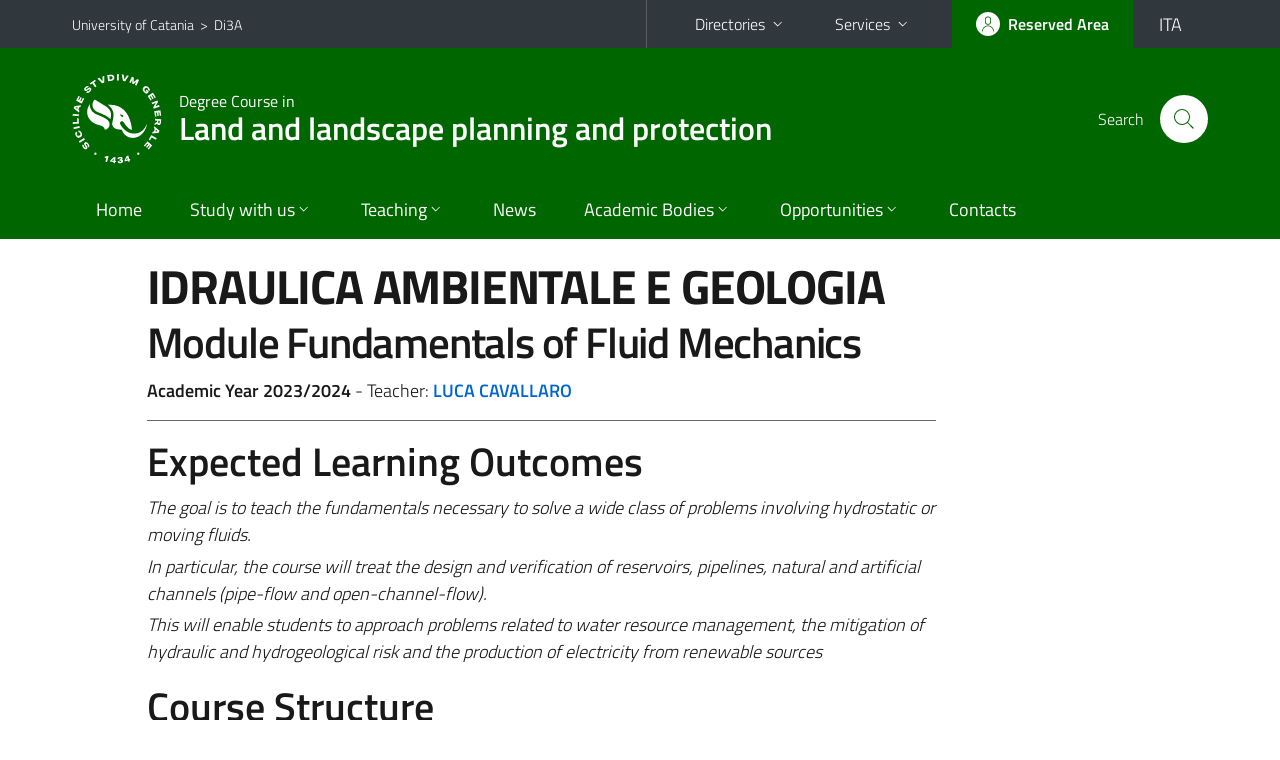

--- FILE ---
content_type: text/html; charset=utf-8
request_url: https://www.di3a.unict.it/courses/l-21/course-units/?seuid=F81E1B68-81A9-40B6-9578-ECFE978E6717
body_size: 8964
content:
<!DOCTYPE html>
<html lang="en">
<head>
<meta charset="utf-8">
<title>Course Unit Page | Degree Course in Land and landscape planning and protection</title>
<meta name="viewport" content="width=device-width,initial-scale=1,shrink-to-fit=no">
<meta name="Generator" content="Drupal 7 (http://drupal.org)">
<link rel="shortcut icon" href="https://www.di3a.unict.it/sites/all/themes/id_theme_sd/favicon.ico" type="image/vnd.microsoft.icon">
<link href="/bootstrap-italia/css/bootstrap-italia.min.css" rel="stylesheet">
<link type="text/css" rel="stylesheet" href="https://www.di3a.unict.it/sites/default/files/css/css_xE-rWrJf-fncB6ztZfd2huxqgxu4WO-qwma6Xer30m4.css" media="all">
<link type="text/css" rel="stylesheet" href="https://www.di3a.unict.it/sites/default/files/css/css_GHM0dgi94gDEfo4s1bBoS1a-C0gDJUGRMcNEJ4lOLJU.css" media="all">
<link type="text/css" rel="stylesheet" href="https://www.di3a.unict.it/sites/default/files/css/css_DFpy4IbPE_bJEEmy5Ynr8ppwHxqt_JT078n5loaAFs8.css" media="all">
<style type="text/css" media="all">
<!--/*--><![CDATA[/*><!--*/
.skiplinks{background-color:#fff}#menu-di-servizio .dropdown-menu,.it-header-slim-right-zone .dropdown-menu{z-index:9999}#menu-servizi{z-index:1001}#nav10.navbar-collapsable{z-index:1000!important}#nav10.navbar-collapsable .close-div{background-color:transparent}
.unict-green .it-header-slim-wrapper .btn-full,.unict-green .it-header-center-wrapper,.unict-green .back-to-top,.unict-green .btn-primary,.unict-green #home-sd h2{background-color:#060}.unict-green .bg-primary{background-color:#060!important}.unict-green .text-primary{color:#060!important}.unict-green .it-header-slim-wrapper .btn-full:hover,.unict-green .btn-primary:hover,.unict-green .back-to-top:hover{background-color:#050;color:#fff!important}.unict-green .it-header-slim-wrapper .btn-full:active,.unict-green .btn-primary:active{background-color:#040!important}.unict-green .it-header-slim-wrapper .btn-full .icon-primary,.unict-green .it-header-center-wrapper .it-header-center-content-wrapper .it-search-wrapper a.rounded-icon svg,.unict-green .btn-primary .icon-primary{fill:#060!important}.unict-green .it-footer-main{background-color:#040}.unict-green .it-footer-small-prints{background-color:#122112}@media(min-width:992px){.unict-green .it-header-navbar-wrapper{background-color:#060}}@media(max-width:991px){.unict-green .it-header-center-wrapper .it-header-center-content-wrapper .it-search-wrapper a.rounded-icon svg{fill:#fff!important}.unict-green .it-header-slim-wrapper .btn-full,.unict-green .it-header-slim-wrapper .btn-full:hover{background-color:transparent}.unict-green .it-nav-wrapper .navbar .navbar-collapsable .navbar-nav li a.nav-link{color:#060}.unict-green .it-nav-wrapper .navbar .navbar-collapsable .navbar-nav li a.nav-link.active{border-left-color:#060}.unict-green #it-main-menu .nav-item svg{fill:#060}}

/*]]>*/-->
</style>
<link type="text/css" rel="stylesheet" href="https://www.di3a.unict.it/sites/default/files/css/css_-eFYVcHCpqbwlkFE-29TWPiqx23kD5BSO5dB-HYaW9A.css" media="all">
<script type="text/javascript" src="//code.jquery.com/jquery-2.2.4.min.js"></script>
<script type="text/javascript">
<!--//--><![CDATA[//><!--
window.jQuery || document.write("<script src='/sites/all/modules/jquery_update/replace/jquery/2.2/jquery.min.js'>\x3C/script>")
//--><!]]>
</script>
<script type="text/javascript" src="https://www.di3a.unict.it/sites/default/files/js/js_GOikDsJOX04Aww72M-XK1hkq4qiL_1XgGsRdkL0XlDo.js"></script>
<script type="text/javascript" src="https://www.di3a.unict.it/sites/default/files/js/js_onbE0n0cQY6KTDQtHO_E27UBymFC-RuqypZZ6Zxez-o.js"></script>
<script type="text/javascript" src="https://www.di3a.unict.it/sites/default/files/js/js_qrf44QUDL_YTtRm1c_V_5DthK1dj0B5pBTFSfp1hfmk.js"></script>
<script type="text/javascript" src="https://www.di3a.unict.it/sites/default/files/js/js_es0e23_9jNar6I4R6GZHblH32Jy43YVlkqJMrsLEqfg.js"></script>
<script type="text/javascript">
<!--//--><![CDATA[//><!--
jQuery.extend(Drupal.settings, {"basePath":"\/","pathPrefix":"it\/","setHasJsCookie":0,"ajaxPageState":{"theme":"id_theme_sd","theme_token":"vsBVb3QzjSrdc7c2fpu9NCIr7ydr2xQpACxwR3rc0uw","js":{"\/\/code.jquery.com\/jquery-2.2.4.min.js":1,"0":1,"misc\/jquery-extend-3.4.0.js":1,"misc\/jquery-html-prefilter-3.5.0-backport.js":1,"misc\/jquery.once.js":1,"misc\/drupal.js":1,"sites\/all\/modules\/jquery_update\/js\/jquery_browser.js":1,"misc\/form-single-submit.js":1,"sites\/all\/modules\/ckeditor_accordion\/js\/ckeditor-accordion.js":1,"public:\/\/languages\/en_sO1cwHkMIxJN1NuZIhDyXVBBNt1kc850IgO-8J9exOI.js":1,"sites\/all\/libraries\/colorbox\/jquery.colorbox-min.js":1,"sites\/all\/modules\/colorbox\/js\/colorbox.js":1,"sites\/all\/modules\/colorbox\/styles\/default\/colorbox_style.js":1,"sites\/all\/modules\/colorbox\/js\/colorbox_load.js":1,"sites\/all\/modules\/colorbox\/js\/colorbox_inline.js":1},"css":{"modules\/system\/system.base.css":1,"modules\/system\/system.menus.css":1,"modules\/system\/system.messages.css":1,"modules\/system\/system.theme.css":1,"sites\/all\/modules\/ckeditor_accordion\/css\/ckeditor-accordion.css":1,"modules\/field\/theme\/field.css":1,"modules\/node\/node.css":1,"modules\/search\/search.css":1,"modules\/user\/user.css":1,"sites\/all\/modules\/views\/css\/views.css":1,"sites\/all\/modules\/ckeditor\/css\/ckeditor.css":1,"sites\/all\/modules\/colorbox\/styles\/default\/colorbox_style.css":1,"sites\/all\/modules\/ctools\/css\/ctools.css":1,"0":1,"1":1,"sites\/all\/themes\/id_theme\/style.css":1,"sites\/all\/themes\/id_theme_sd\/sd.css":1}},"colorbox":{"opacity":"0.85","current":"{current} of {total}","previous":"\u00ab Prev","next":"Next \u00bb","close":"Close","maxWidth":"98%","maxHeight":"98%","fixed":true,"mobiledetect":true,"mobiledevicewidth":"480px","file_public_path":"\/sites\/default\/files","specificPagesDefaultValue":"admin*\nimagebrowser*\nimg_assist*\nimce*\nnode\/add\/*\nnode\/*\/edit\nprint\/*\nprintpdf\/*\nsystem\/ajax\nsystem\/ajax\/*"},"ckeditor_accordion":{"collapseAll":1},"urlIsAjaxTrusted":{"\/it\/search\/node":true}});
//--><!]]>
</script>
</head>
<body class="html not-front not-logged-in no-sidebars page-courses page-courses-l-21 page-courses-l-21-course-units i18n-en sd270 unict-green cds cdsl-21 cds-scheda-insegnamento">
<div class="skiplinks"><a class="sr-only sr-only-focusable" href="#it-main" accesskey="c">Go to main content</a><a class="sr-only sr-only-focusable" href="#it-main-menu" accesskey="n">Go to navigation menu</a></div>
<header class="it-header-wrapper">
<div class="it-header-slim-wrapper">
<div class="container">
<div class="row"><div class="col-12">
<div class="it-header-slim-wrapper-content">
<span class="d-none d-lg-block navbar-brand"><a href="https://www.unict.it/en">University of Catania</a> &nbsp;&gt;&nbsp; <a href="/en">Di3A</a></span>
<div class="nav-mobile"><nav aria-label="Secondary Navigation">
<a class="it-opener d-lg-none mr-1" href="https://www.unict.it/en" aria-hidden="true" tabindex="-1">University of Catania</a><a class="it-opener d-lg-none" data-toggle="collapse" href="#menu-di-servizio" role="button" aria-expanded="false" aria-controls="menu-di-servizio" title="Open the service menu"><svg class="icon" role="img"><use href="/bootstrap-italia/svg/sprite.svg#it-expand"></use></svg></a>
<div class="link-list-wrapper collapse" id="menu-di-servizio">
<ul class="link-list border-right-0 pr-0">
<li class="dropdown"><a class="list-item dropdown-toggle" href="#" role="button" data-toggle="dropdown" aria-expanded="false">Directories<svg class="icon d-none d-lg-block" role="img"><use href="/bootstrap-italia/svg/sprite.svg#it-expand"></use></svg></a>
<div class="dropdown-menu"><div class="row"><div class="col-12 px-3">
<form action="https://www.unict.it/content/cerca-nella-rubrica" method="post" id="rubrica-form" accept-charset="UTF-8" class="unict-form">
<div class="container">
<div class="form-row"><label for="input-01" class="sr-only">Search by Surname</label><input required id="input-01" name="trova" type="text" class="form-control" autocomplete="family-name" placeholder="Search by Surname"></div>
<div class="form-row mt-2 mb-1"><input type="submit" class="btn btn-primary btn-xs py-1" value="SEARCH"></div>
</div>
</form>
</div></div></div></li>
<li class="dropdown"><a class="list-item dropdown-toggle" href="#" role="button" data-toggle="dropdown" aria-expanded="false">Services<svg class="icon d-none d-lg-block" role="img"><use href="/bootstrap-italia/svg/sprite.svg#it-expand"></use></svg></a>
<div class="dropdown-menu" id="menu-servizi"><div class="row"><div class="col-12"><div class="link-list-wrapper">
<ul>
<li><a class="list-item" href="https://studenti.smartedu.unict.it" target="_blank" rel="noopener"><span>Student Portal</span></a></li>
<li><a class="list-item" href="https://docenti.smartedu.unict.it/docenti/" target="_blank" rel="noopener"><span>Teacher Portal</span></a></li>
<li><a class="list-item" href="https://intranet.unict.it" target="_blank" rel="noopener"><span>Staff Portal</span></a></li>
<li><a class="list-item" href="https://segreterie.smartedu.unict.it" target="_blank" rel="noopener"><span>Secretary Portal</span></a></li>
<li><a class="list-item" href="https://www.sida.unict.it" target="_blank" rel="noopener"><span>Digital Library</span></a></li>
<li><a class="list-item" href="https://webmail365.unict.it" target="_blank" rel="noopener"><span>Student Webmail</span></a></li>
<li><a class="list-item" href="https://webmail.unict.it" target="_blank" rel="noopener"><span>Teacher-staff Webmail</span></a></li>
<li><a class="list-item" href="https://studium.unict.it" target="_blank" rel="noopener"><span>E-learning / Studium</span></a></li>
<li><a class="list-item" href="https://www.unict.it/servizi/servizi-web"><span>IT Services</span></a></li>
<li><a class="list-item" href="https://www.unict.it/servizi"><span><strong>All services</strong> &raquo;</span></a></li>
</ul>
</div></div></div></div></li>
</ul>
</div>
</nav></div>
<div class="it-header-slim-right-zone">
<a class="btn btn-icon btn-full" href="/content/login-cas"><span class="rounded-icon"><svg class="icon icon-primary" role="img" aria-label="Access the reserved area"><use href="/bootstrap-italia/svg/sprite.svg#it-user"></use></svg></span><span class="d-none d-lg-block">Reserved Area</span></a>
<div class="nav-item"><a class="nav-link py-0" href="/it" id="lansw"><span>ITA</span></a></div>
</div>
</div>
</div></div>
</div>
</div>
<div class="it-nav-wrapper">
<div class="it-header-center-wrapper">
<div class="container">
<div class="row"><div class="col-12">
<div class="it-header-center-content-wrapper">
<div class="it-brand-wrapper"><a href="/en/courses/l-21"><img src="/sites/all/themes/id_theme/unict.svg" alt="Logo UniCt" class="icon unict"><div class="it-brand-text"><h3>Degree Course in</h3><h2>Land and landscape planning and protection</h2></div></a></div>
<div class="it-right-zone"><div class="it-search-wrapper"><span class="d-none d-md-block">Search</span><a class="search-link rounded-icon" href="#" data-target="#searchModal" data-toggle="modal" aria-label="Search" title="Search"><svg class="icon" role="img"><use href="/bootstrap-italia/svg/sprite.svg#it-search"></use></svg></a></div>
</div>
</div>
</div></div>
</div>
</div>
<div class="it-header-navbar-wrapper">
<div class="container">
<div class="row"><div class="col-12">
<nav class="navbar navbar-expand-lg" aria-label="Main Navigation">
<button class="custom-navbar-toggler" type="button" aria-controls="nav10" aria-expanded="false" aria-label="toggle navigation" data-target="#nav10"><svg class="icon" role="img"><use href="/bootstrap-italia/svg/sprite.svg#it-burger"></use></svg></button>
<div class="navbar-collapsable" id="nav10">
<div class="overlay"></div>
<div class="close-div"><button class="close-menu border-0" type="button" aria-label="close"><svg class="icon icon-white" role="img"><use href="/bootstrap-italia/svg/sprite.svg#it-close-big"></use></svg></button></div>
<div class="menu-wrapper" id="it-main-menu">
<ul class="navbar-nav">
<li class="nav-item"><a class="nav-link" href="/en/courses/l-21">Home</a></li>
<li class="nav-item dropdown"><a class="nav-link dropdown-toggle" href="#" data-toggle="dropdown" aria-expanded="false">Study with us<svg class="icon icon-xs"><use href="/bootstrap-italia/svg/sprite.svg#it-expand"></use></svg></a>
<div class="dropdown-menu"><div class="link-list-wrapper"><ul class="link-list text-nowrap">
<li><a class="list-item" href="/en/courses/l-21/course-overview">Course Overview</a></li>
<li><a class="list-item" href="/en/courses/l-21/educational-aims">Educational Goals</a></li>
<li><a class="list-item" href="/en/courses/l-21/job-opportunities">Job Opportunities</a></li>
<li><a class="list-item" href="/en/courses/l-21/list/tutor-l-21">Tutor</a></li>
</ul></div></div></li>
<li class="nav-item d-lg-flex dropdown"><a class="nav-link dropdown-toggle" href="#" data-toggle="dropdown" aria-expanded="false">Teaching<svg class="icon icon-xs"><use href="/bootstrap-italia/svg/sprite.svg#it-expand"></use></svg></a>
<div class="dropdown-menu"><div class="link-list-wrapper"><ul class="link-list text-nowrap">
<li><a class="list-item left-icon text-nowrap" href="/corsi/l-21/orario-delle-lezioni"><svg class="icon icon-sm icon-primary left"><use href="/bootstrap-italia/svg/sprite.svg#it-presentation"></use></svg><span>Lectures Schedule</span></a></li>
<li><a class="list-item left-icon" href="/courses/l-21/faculty"><img src="/sites/all/themes/id_theme_sd/docenti_primary.svg" class="icon" alt="" style="width:20px;height:20px;margin:10px 10px 10px 2px"><span>Faculty</span></a></li>
<li><a class="list-item left-icon" href="/courses/l-21/study-plan"><svg class="icon icon-sm icon-primary left"><use href="/bootstrap-italia/svg/sprite.svg#it-files"></use></svg><span>Study Plans</span></a></li>
<li><a class="list-item left-icon" href="/corsi/l-21/calendario-esami-profitto"><svg class="icon icon-sm icon-primary left"><use href="/bootstrap-italia/svg/sprite.svg#it-calendar"></use></svg><span>Exam Calendar</span></a></li>
<li><a class="list-item left-icon" href="/it/corsi/l-21/calendario-esami-laurea"><svg class="icon icon-sm icon-primary left"><use href="/bootstrap-italia/svg/sprite.svg#it-bookmark"></use></svg><span>Graduation Exams</span></a></li>
</ul></div></div></li>
<li class="nav-item d-lg-flex"><a class="nav-link" href="/corsi/l-21/avvisi-docente">News</a></li>
<li class="nav-item dropdown"><a class="nav-link dropdown-toggle" href="#" data-toggle="dropdown" aria-expanded="false">Academic Bodies<svg class="icon icon-xs"><use href="/bootstrap-italia/svg/sprite.svg#it-expand"></use></svg></a>
<div class="dropdown-menu"><div class="link-list-wrapper"><ul class="link-list text-nowrap">
<li><a href="/en/courses/l-21/list/council-members-l-21">Council of degree courses</a></li>
<li><a href="/en/courses/l-21/list/lecturers-of-reference-l-21">Lecturers of reference</a></li>
<li><a href="/en/courses/l-21/list/qa-management-group-l-21">QA Management Group</a></li>
<li><a href="/en/courses/l-21/list/commission-for-recognition-of-credits-l-21">Commission for recognition of credits</a></li>
</ul></div></div></li>
<li class="nav-item dropdown"><a class="nav-link dropdown-toggle" href="#" data-toggle="dropdown" aria-expanded="false">Opportunities<svg class="icon icon-xs"><use href="/bootstrap-italia/svg/sprite.svg#it-expand"></use></svg></a>
<div class="dropdown-menu"><div class="link-list-wrapper"><ul class="link-list text-nowrap">
<li><a class="list-item" href="/en/content/international-mobility">International Mobility</a></li>
</ul></div></div></li>
<li class="nav-item"><a class="nav-link" href="/en/courses/l-21/contacts">Contacts</a></li>
<li class="nav-item d-lg-none"><a class="nav-link" href="/en">The Department</a></li>
</ul>
</div>
</div>
</nav>
</div></div>
</div>
</div>
</div>
</header>
<main id="it-main">
<section id="content">
<div class="container">
<div class="row">
<div class="offset-lg-1 col-lg-8 col-md-12 px-3 px-sm-0">
<h1>IDRAULICA AMBIENTALE E GEOLOGIA<div class="fs fw600">Module Fundamentals of Fluid Mechanics</div></h1>
<b>Academic Year 2023/2024</b> - Teacher: <a href="/courses/l-21/faculty/uid.dXNxREQyS0VKSmNsWkhIaTgydGIrNXJLam1SM2RrQS92R3NybUlHZUpUVT0=" class="text-decoration-none"><b>LUCA CAVALLARO</b></a><br>
<hr>
<h2 class="fw600">Expected Learning Outcomes</h2>
<div class="testi"><p "margin-top:0cm"><em><span "font_size: 10pt; letter-spacing: 0.1pt;">The goal is to teach
the fundamentals necessary to solve a wide class of problems involving hydrostatic or moving fluids.</span></em><span "font_size: 10pt; letter-spacing: 0.1pt;"></span></p>

<p "margin-top: 0cm;"><em><span "font_size: 10pt; letter-spacing: 0.1pt;">In
particular, the course will treat the design and verification of reservoirs,
pipelines, natural and artificial channels (pipe-flow and open-channel-flow).</span></em><span "font_size: 10pt; letter-spacing: 0.1pt;"></span></p>

<p "margin-top: 0cm;"><em><span "font_size: 10pt; letter-spacing: 0.1pt;">This
will enable students to approach problems related to water resource management,
the mitigation of hydraulic and hydrogeological risk and the production of
electricity from renewable sources</span></em><span "font_size: 10pt; letter-spacing: 0.1pt;"></span></p></div>
<h2 class="fw600">Course Structure</h2>
<div class="testi"><p "margin-top:0cm"><span "font_size: 10pt; letter-spacing: 0.1pt;">The course is organized as
follows:</span></p>

<p "margin-top: 0cm;"><span "font_size: 10pt; letter-spacing: 0.1pt;">-traditional lectures, carried out
using a participative approach in order to obatin the maximum involvement of
the students;</span></p>

<p "margin-top: 0cm;"><span "font_size: 10pt; letter-spacing: 0.1pt;">- practical exercises. Such
excercis are supervised in order to be sure that all the students will learn
during the classtime how to apply the most important concepts and methods to be
used in the field of hydraulics;</span></p>

<p "margin-top: 0cm;"><span "font_size: 10pt; letter-spacing: 0.1pt;">- periodic tests, aimed to verify
the level of undertanding of the topic of the course and the problem solving
capacity of the students;</span></p>

<p "margin-top: 0cm;"><span "font_size: 10pt; letter-spacing: 0.1pt;">-field visits at building sites of
hydraulic works and/or at the premises of public or privaty bodies involved in
the management of water systems (Water Management Companies, Water Authorities,
Irrigation Consortia, etc.).</span></p>

<p "margin-top: 0cm;"><span "font_size: 10pt; letter-spacing: 0.1pt;">If the teaching is given in a
mixed or remote way, the necessary changes can be introduced with respect to
what was previously stated, in order to comply with the program envisaged and
reported in the syllabus.</span></p>

<p "margin-top: 0cm;"><span "font_size: 10pt; letter-spacing: 0.1pt;">&nbsp;</span></p>

<p "margin-top: 0cm;"><span "font_size: 10pt; letter-spacing: 0.1pt;">Information for students with
disabilities and / or SLD<br>
To guarantee equal opportunities and in compliance with the laws in force,
interested students can ask for a personal interview in order to plan any
compensatory and / or dispensatory measures, based on the didactic objectives
and specific needs.<br>
Students can also contact the CInAP (Center for Active and Participatory
Integration - Services for Disabilities and / or SLD) referent professor of
the Department of Agriculture, Food and Environment, Prof. Anna De Angelis.</span></p></div>
<h2 class="fw600">Required Prerequisites</h2>
<div class="testi">Basic knowledge of mathematics and physics are required</div>
<h2 class="fw600">Attendance of Lessons</h2>
<div class="testi">the attendance of the lessons is strongly recommended</div>
<h2 class="fw600">Detailed Course Content</h2>
<div class="testi"><ul type="disc">
 <li "line-height: normal;"><span "font_size:10.0pt;font_family:&quot;Times New Roman&quot;,serif;mso-fareast-font_family:
     &quot;Times New Roman&quot;;letter-spacing:.1pt;mso-fareast-language:IT">Introduction</span></li>
 <li "line-height: normal;"><span "font_size:10.0pt;font_family:&quot;Times New Roman&quot;,serif;mso-fareast-font_family:
     &quot;Times New Roman&quot;;letter-spacing:.1pt;mso-fareast-language:IT">Properties
     of the fluids</span></li>
 <li "line-height: normal;"><span "font_size:10.0pt;font_family:&quot;Times New Roman&quot;,serif;mso-fareast-font_family:
     &quot;Times New Roman&quot;;letter-spacing:.1pt;mso-fareast-language:IT">Static
     equilibrium of fluids</span></li>
 <li "line-height: normal;"><span "font_size:10.0pt;font_family:&quot;Times New Roman&quot;,serif;mso-fareast-font_family:
     &quot;Times New Roman&quot;;letter-spacing:.1pt;mso-fareast-language:IT">Fluid
     kinematics</span></li>
 <li "line-height: normal;"><span "font_size:10.0pt;font_family:&quot;Times New Roman&quot;,serif;mso-fareast-font_family:
     &quot;Times New Roman&quot;;letter-spacing:.1pt;mso-fareast-language:IT">The
     Bernoulli equation</span></li>
 <li "line-height: normal;"><span "font_size:10.0pt;font_family:&quot;Times New Roman&quot;,serif;mso-fareast-font_family:
     &quot;Times New Roman&quot;;letter-spacing:.1pt;mso-fareast-language:IT">Pipe flow</span></li>
 <li "line-height: normal;"><span "font_size:10.0pt;font_family:&quot;Times New Roman&quot;,serif;mso-fareast-font_family:
     &quot;Times New Roman&quot;;letter-spacing:.1pt;mso-fareast-language:IT">Open-channel
     flow</span></li>
</ul></div>
<h2 class="fw600">Textbook Information</h2>
<div class="testi"><ol start="1" type="1" style="letter-spacing: 0.1px;"><li "line-height: normal;"><span "font_size: 10pt; font_family: &quot;Times New Roman&quot;, serif; letter-spacing: 0.1pt;">M. Mossa, A.F. Petrillo: “Idraulica”, CEA Milano, 2013.</span></li><li "line-height: normal;"><span "font_size: 10pt; font_family: &quot;Times New Roman&quot;, serif; letter-spacing: 0.1pt;">D. Citrini, D. Noseda: “Idraulica”, CEA-Milano, 1987 .</span></li><li "line-height: normal;"><span "font_size: 10pt; font_family: &quot;Times New Roman&quot;, serif; letter-spacing: 0.1pt;">G. Alfonsi, E. Orsi: “Problemi di Idraulica e Meccanica dei Fluidi”, CEA Milano, 1984.</span></li></ol></div>
<h2 class="fw600">Course Planning</h2>
<div class="table-responsive-xl mb-3"><table class="table table-sm table-font-small">
<thead class="thead-light"><tr><th>&nbsp;</th><th>Subjects</th><th>Text&nbsp;References</th></tr></thead>
<tr><td>1</td><td>Properties of the fluids</td><td>1, 2, 3</td></tr>
<tr><td>2</td><td>Static equilibrium of fluids</td><td>1, 2, 3</td></tr>
<tr><td>3</td><td>Fluid kinematics</td><td>1, 2, 3</td></tr>
<tr><td>4</td><td>The Bernoulli equation</td><td>1, 2, 3</td></tr>
<tr><td>5</td><td>Pipe flow</td><td>1, 2, 3</td></tr>
<tr><td>6</td><td>Open-channel flow</td><td>1, 2, 3</td></tr>
</table></div>
<h2 class="fw600 border-bottom mb-3 py-2">Learning Assessment</h2>
<h3 class="fw600">Learning Assessment Procedures</h3>
<div class="testi"><p>During the course, two ongoing tests will be carried out to evaluate the level of knowledge of the topics discussed during the reference period of the ongoing test, the expressive ability and the property of language, the ability to apply knowledge to cases of interest application.</p><p><span "font_size: 0.8125rem; letter-spacing: 0.1px;">Students who do not pass all the ongoing tests can take the oral exam</span>&nbsp;to evaluate the level of knowledge of all the topics covered in the course, the expressive ability and the property of language, and <span "font_size: 0.8125rem; letter-spacing: 0.1px;">the ability to apply knowledge to cases of applicative interest, the ability to connect the different themes of the teaching program.</span><br></p><p><span "font_size: 0.8125rem; letter-spacing: 0.1px;">The student's preparation will be evaluated based on the following criteria: learning ability and level of depth of the topics covered, properties of synthesis and exposition, and the student's ability to reason.</span><br></p><p><span "font_size: 0.8125rem; letter-spacing: 0.1px;">The vote follows the following scheme:</span><br></p><p><span "font_size: 0.8125rem; letter-spacing: 0.1px;"><b>Unsuitable</b></span><br></p><p><span "font_size: 0.8125rem; letter-spacing: 0.1px;">Knowledge and understanding of the topic: Important shortcomings. Significant inaccuracies</span><br></p><p><span "font_size: 0.8125rem; letter-spacing: 0.1px;">Ability to analyze and synthesize: Irrelevant. Frequent generalizations. Inability to synthesize</span><br></p><p><span "font_size: 0.8125rem; letter-spacing: 0.1px;">Use of references: Completely inappropriate</span><br></p><p><span "font_size: 0.8125rem; letter-spacing: 0.1px;"><b>18-20</b></span><br></p><p><span "font_size: 0.8125rem; letter-spacing: 0.1px;">Knowledge and understanding of the topic: At the threshold level. Obvious imperfections</span><br></p><p><span "font_size: 0.8125rem; letter-spacing: 0.1px;">Analysis and synthesis skills: Just enough skills</span><br></p><p><span "font_size: 0.8125rem; letter-spacing: 0.1px;">Use of references: As appropriate</span><br></p><p><span "font_size: 0.8125rem; letter-spacing: 0.1px;"><b>21-23</b></span><br></p><p><span "font_size: 0.8125rem; letter-spacing: 0.1px;">Knowledge and understanding of the topic: Routine knowledge Analysis and synthesis skills: Can perform correct analysis and synthesis. Argue logically and consistently.</span><br></p><p><span "font_size: 0.8125rem; letter-spacing: 0.1px;">Using references: Use standard references.</span><br></p><p><span "font_size: 0.8125rem; letter-spacing: 0.1px;"><b>24-26</b></span><br></p><p><span "font_size: 0.8125rem; letter-spacing: 0.1px;">Knowledge and understanding of the topic: Good knowledge</span><br></p><p><span "font_size: 0.8125rem; letter-spacing: 0.1px;">Analysis and synthesis skills: Has good analysis and synthesis skills. The arguments are expressed consistently.</span><br></p><p><span "font_size: 0.8125rem; letter-spacing: 0.1px;">Using references: Use standard references.</span><br></p><p><span "font_size: 0.8125rem; letter-spacing: 0.1px;"><b>27-29</b></span><br></p><p><span "font_size: 0.8125rem; letter-spacing: 0.1px;">Knowledge and understanding of the topic: Knowledge more than good</span><br></p><p><span "font_size: 0.8125rem; letter-spacing: 0.1px;">Ability to analyze and synthesize: He has considerable abilities of analysis and synthesis</span><br></p><p><span "font_size: 0.8125rem; letter-spacing: 0.1px;">Use of references: Has explored the topics</span><br></p><p><span "font_size: 0.8125rem; letter-spacing: 0.1px;"><b>30-30L</b></span><br></p><p><span "font_size: 0.8125rem; letter-spacing: 0.1px;">Knowledge and understanding of the topic: Excellent knowledge</span><br></p><p><span "font_size: 0.8125rem; letter-spacing: 0.1px;">Ability to analyze and synthesize: He has considerable abilities in analysis and synthesis.</span><br></p><p><span "font_size: 0.8125rem; letter-spacing: 0.1px;">Use of references: Important insights.</span><br></p><p>How to register for an exam session: booking on the university student portal. During the year, eight exam sessions are scheduled according to the academic calendar.</p><p><span "font_size: 0.8125rem; letter-spacing: 0.1px;">In the periods allowed by the academic calendar, beyond the weekly reception hours, it is possible, by contacting the teacher via e-mail, to arrange further meetings for requests for clarification.</span><br></p><p><span "font_size: 0.8125rem; letter-spacing: 0.1px;">Learning verification can also be carried out electronically, regardless of the conditions.</span><br></p></div>
<h3 class="fw600">Examples of frequently asked questions and / or exercises</h3>
<div class="testi"><p>Hydrostatic distribution of pressures</p><p><span "font_size: 0.8125rem; letter-spacing: 0.1px;">Stevino's law</span><br></p><p><span "font_size: 0.8125rem; letter-spacing: 0.1px;">Application of Bernoulli's theorem, in the hypothesis of ideal fluid</span><br></p><p><span "font_size: 0.8125rem; letter-spacing: 0.1px;">Tracing of the total loads line and of the piezometric line</span><br></p><p><span "font_size: 0.8125rem; letter-spacing: 0.1px;">Determination of the power of hydraulic machines</span><br></p><p><span "font_size: 0.8125rem; letter-spacing: 0.1px;">Determination of the open channel flow characteristics&nbsp;</span><br></p><p><span "font_size: 0.8125rem; letter-spacing: 0.1px;">Tracing open channel current profiles</span><br></p></div>
<a href="/corsi/l-21/insegnamenti/?seuid=F81E1B68-81A9-40B6-9578-ECFE978E6717" class="translation-link"></a>
</div>
</div>
</div>
</section>
</main>
<nav class="bottom-nav d-block d-lg-none"><ul>
<li><a href="/corsi/l-21/avvisi-docente"><svg class="icon"><use href="/bootstrap-italia/svg/sprite.svg#it-horn"></use></svg><span class="bottom-nav-label">News</span></a></li>
<li><a href="/corsi/l-21/orario-delle-lezioni"><svg class="icon"><use href="/bootstrap-italia/svg/sprite.svg#it-presentation"></use></svg><span class="bottom-nav-label">Lessons</span></a></li>
<li><a href="/courses/l-21/faculty"><img src="/sites/all/themes/id_theme_sd/docenti.svg" class="icon" alt="" style="width:28px;height:28px;margin:2px 0"><span class="bottom-nav-label">Faculty</span></a></li>
<li><a href="/courses/l-21/study-plan"><svg class="icon"><use href="/bootstrap-italia/svg/sprite.svg#it-files"></use></svg><span class="bottom-nav-label">Study Plans</span></a></li>
<li><a href="/corsi/l-21/calendario-esami-profitto"><svg class="icon"><use href="/bootstrap-italia/svg/sprite.svg#it-calendar"></use></svg><span class="bottom-nav-label">Exams</span></a></li>
<li><a href="/it/corsi/l-21/calendario-esami-laurea"><svg class="icon"><use href="/bootstrap-italia/svg/sprite.svg#it-bookmark"></use></svg><span class="bottom-nav-label">Graduation</span></a></li>
</ul></nav>
<footer class="it-footer">
<div class="it-footer-main">
<div class="container">
<section><div class="row clearfix"><div class="col-sm-12"><div class="it-brand-wrapper"><a href="/en"><img src="/sites/all/themes/id_theme/monogramma.svg" class="icon monogramma_icon" alt="Monogramma UniCt"><div class="it-brand-text unict_monogramma"><h3>Dipartimento di</h3><h2>Agricoltura, Alimentazione e Ambiente</h2></div></a></div></div></div></section>
<section>
<div class="row">
<div class="col-md-4 col-sm-6 pb-2">
<div id="block-block-60" class="block block-block">
<h3>Dove siamo</h3>

<div class="content">
<p>Via Santa Sofia, 100 - 95123 - Catania<br>
Via Valdisavoia, 5 - 95123 - Catania</p>

</div>
</div>
</div>
<div class="col-md-4 col-sm-6 pb-2">
<div id="block-block-61" class="block block-block">
<h3>Contatti</h3>

<div class="content">
<p>Telefono: +39 095 7147 656<br>
<a href="/it/content/uffici-amministrativi">Uffici Amministrativi</a><br>
<a href="mailto:di3a.didattica@unict.it">di3a.didattica@unict.it</a> - <a href="mailto:di3a@unict.it">di3a@unict.it</a></p>

</div>
</div>
</div>
<div class="col-md-4 col-sm-6 pb-2">
<h3>Follow&nbsp;us</h3>
<ul class="list-inline text-left social"><li class="list-inline-item pb-2"><a class="p-1" href="https://www.facebook.com/Di3A.Unict"><svg class="icon icon-sm icon-white align-top" aria-label="Facebook"><use href="/bootstrap-italia/svg/sprite.svg#it-facebook"></use></svg></a></li><li class="list-inline-item pb-2"><a class="p-1" href="https://www.instagram.com/di3aunict/"><svg class="icon icon-sm icon-white align-top" aria-label="Instagram"><use href="/bootstrap-italia/svg/sprite.svg#it-instagram"></use></svg></a></li><li class="list-inline-item pb-2"><a class="p-1" href="https://www.youtube.com/channel/UCKdQcnPtPZs3k08e5jrFSNQ"><svg class="icon icon-sm icon-white align-top" aria-label="YouTube"><use href="/bootstrap-italia/svg/sprite.svg#it-youtube"></use></svg></a></li><li class="list-inline-item pb-2"><a class="p-1" href="https://t.me/di3anews"><svg class="icon icon-sm icon-white align-top" aria-label="Telegram"><use href="/bootstrap-italia/svg/sprite.svg#it-telegram"></use></svg></a></li></ul>
</div></div>
</section>
</div>
</div>
<div class="it-footer-small-prints clearfix">
<div class="container">
<h3 class="sr-only">Useful links and information</h3>
<div class="region region-footer-link">
<div id="block-block-62" class="block block-block">

<div class="content">
<ul class="it-footer-small-prints-list list-inline mb-0 d-flex flex-column flex-md-row">
<li><a href="/content/privacy">Privacy</a></li>
<li><a href="/content/note-legali">Note legali</a></li>
<li><a href="/content/accessibilità">Accessibilità</a></li>
<li><a href="/stats">Dati di monitoraggio</a></li>
<li><a href="/sitemap">Mappa del sito</a></li>
</ul>

</div>
</div>
</div>
</div>
</div>
</footer>
<div class="modal fade show" id="searchModal" tabindex="-1" role="dialog" aria-labelledby="cerca-nel-sito" aria-modal="true">
<div class="modal-dialog"><div class="modal-content p-3">
<div class="container"><div class="row"><button class="close mr-3" type="button" data-dismiss="modal" aria-label="Close"><svg class="icon" role="img"><use href="/bootstrap-italia/svg/sprite.svg#it-arrow-left"></use></svg></button><h2 class="modal-title" id="cerca-nel-sito">Search</h2></div></div>
<form class="search-form" action="/it/search/node" method="post" id="search-form" accept-charset="UTF-8"><div><div class="container"><div class="form-row mt-2 mb-4">
  <label for="edit-keys" class="d-none">Termini da ricercare</label>
 <input required type="text" id="edit-keys" name="keys" value="" size="40" maxlength="255" class="form-control" placeholder="Enter the terms to search for">
</div>
<input type="submit" id="edit-submit" name="op" value="Cerca" class="form-submit"></div><input type="hidden" aria-label="" name="form_build_id" value="form-PY2iCLIBTRRAiQYpVx7_oGw1ovapZrj-HZegCZvz4Fg">
<input type="hidden" aria-label="" name="form_id" value="search_form">
</div></form>
</div></div>
</div>
<a href="#" aria-hidden="true" data-attribute="back-to-top" class="back-to-top shadow d-print-none"><svg class="icon icon-light" aria-label="Go to the top of the page"><use href="/bootstrap-italia/svg/sprite.svg#it-arrow-up"></use></svg></a>
<script>window.__PUBLIC_PATH__ = "/bootstrap-italia/fonts"</script>
<script src="/bootstrap-italia/js/bootstrap-italia.bundle.min.js"></script>
<script type="text/javascript">
$(function(){var e=$('.translation-link' ).last();if(e.length){$('#lansw').attr('href',e.attr('href'));}});
</script>
</body>
</html>